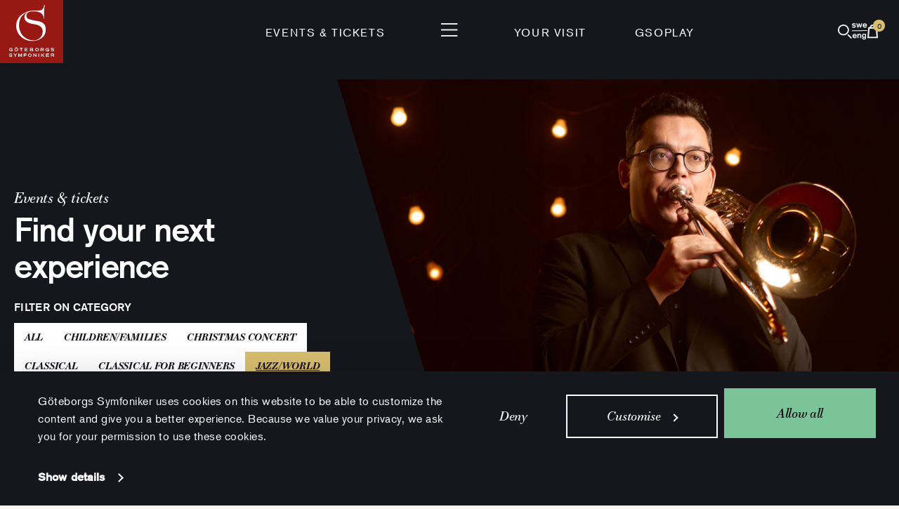

--- FILE ---
content_type: text/html; charset=UTF-8
request_url: https://www.gso.se/en/programme/concerts-2/?concert_genre%5B0%5D=281&concert_genre%5B1%5D=play-live&concert_genre%5B2%5D=20&concert_genre%5B3%5D=33
body_size: 15128
content:
<!doctype html>
<html lang="en-US" class="">
	<head>
		<meta charset="utf-8" />

		<meta name="viewport" content="width=device-width, initial-scale=1.0" />

		<link rel="apple-touch-icon-precomposed" sizes="57x57" href="https://www.gso.se/wp-content/themes/gso-v2/assets/images/icons/apple-touch-icon-57x57.png" />
		<link rel="apple-touch-icon-precomposed" sizes="114x114" href="https://www.gso.se/wp-content/themes/gso-v2/assets/images/icons/apple-touch-icon-114x114.png" />
		<link rel="apple-touch-icon-precomposed" sizes="72x72" href="https://www.gso.se/wp-content/themes/gso-v2/assets/images/icons/apple-touch-icon-72x72.png" />
		<link rel="apple-touch-icon-precomposed" sizes="144x144" href="https://www.gso.se/wp-content/themes/gso-v2/assets/images/icons/apple-touch-icon-144x144.png" />
		<link rel="apple-touch-icon-precomposed" sizes="60x60" href="https://www.gso.se/wp-content/themes/gso-v2/assets/images/icons/apple-touch-icon-60x60.png" />
		<link rel="apple-touch-icon-precomposed" sizes="120x120" href="https://www.gso.se/wp-content/themes/gso-v2/assets/images/icons/apple-touch-icon-120x120.png" />
		<link rel="apple-touch-icon-precomposed" sizes="76x76" href="https://www.gso.se/wp-content/themes/gso-v2/assets/images/icons/apple-touch-icon-76x76.png" />
		<link rel="apple-touch-icon-precomposed" sizes="152x152" href="https://www.gso.se/wp-content/themes/gso-v2/assets/images/icons/apple-touch-icon-152x152.png" />
		<link rel="icon" type="image/png" href="https://www.gso.se/wp-content/themes/gso-v2/assets/images/icons/favicon-196x196.png" sizes="196x196" />
		<link rel="icon" type="image/png" href="https://www.gso.se/wp-content/themes/gso-v2/assets/images/icons/favicon-96x96.png" sizes="96x96" />
		<link rel="icon" type="image/png" href="https://www.gso.se/wp-content/themes/gso-v2/assets/images/icons/favicon-32x32.png" sizes="32x32" />
		<link rel="icon" type="image/png" href="https://www.gso.se/wp-content/themes/gso-v2/assets/images/icons/favicon-16x16.png" sizes="16x16" />
		<link rel="icon" type="image/png" href="https://www.gso.se/wp-content/themes/gso-v2/assets/images/icons/favicon-128.png" sizes="128x128" />
		<meta name="msapplication-TileImage" content="https://www.gso.se/wp-content/themes/gso-v2/assets/images/icons/mstile-144x144.png" />
		<meta name="apple-mobile-web-app-title" content="GSO">
		<meta name="msapplication-square70x70logo" content="https://www.gso.se/wp-content/themes/gso-v2/assets/images/icons/mstile-70x70.png" />
		<meta name="msapplication-square150x150logo" content="https://www.gso.se/wp-content/themes/gso-v2/assets/images/icons/mstile-150x150.png" />
		<meta name="msapplication-wide310x150logo" content="https://www.gso.se/wp-content/themes/gso-v2/assets/images/icons/mstile-310x150.png" />
		<meta name="msapplication-square310x310logo" content="https://www.gso.se/wp-content/themes/gso-v2/assets/images/icons/mstile-310x310.png" />
		<script>
			var ajaxurl = 'https://www.gso.se/wp-admin/admin-ajax.php?lang=en';
			window.siteLanguage= 'en';
			window.languageStrings = {
				emailAddress: 'Email address'
			};
		</script>
		<meta name='robots' content='max-image-preview:large' />
	<style>img:is([sizes="auto" i], [sizes^="auto," i]) { contain-intrinsic-size: 3000px 1500px }</style>
	<link rel="alternate" hreflang="sv-se" href="https://www.gso.se/program/konserter/" />
<link rel="alternate" hreflang="en-us" href="https://www.gso.se/en/programme/concerts-2/" />
<link rel="alternate" hreflang="x-default" href="https://www.gso.se/program/konserter/" />
<link rel='stylesheet' id='wp-block-library-css' href='https://www.gso.se/wp-includes/css/dist/block-library/style.min.css?ver=6.8.3' type='text/css' media='all' />
<style id='classic-theme-styles-inline-css' type='text/css'>
/*! This file is auto-generated */
.wp-block-button__link{color:#fff;background-color:#32373c;border-radius:9999px;box-shadow:none;text-decoration:none;padding:calc(.667em + 2px) calc(1.333em + 2px);font-size:1.125em}.wp-block-file__button{background:#32373c;color:#fff;text-decoration:none}
</style>
<style id='global-styles-inline-css' type='text/css'>
:root{--wp--preset--aspect-ratio--square: 1;--wp--preset--aspect-ratio--4-3: 4/3;--wp--preset--aspect-ratio--3-4: 3/4;--wp--preset--aspect-ratio--3-2: 3/2;--wp--preset--aspect-ratio--2-3: 2/3;--wp--preset--aspect-ratio--16-9: 16/9;--wp--preset--aspect-ratio--9-16: 9/16;--wp--preset--color--black: #000000;--wp--preset--color--cyan-bluish-gray: #abb8c3;--wp--preset--color--white: #ffffff;--wp--preset--color--pale-pink: #f78da7;--wp--preset--color--vivid-red: #cf2e2e;--wp--preset--color--luminous-vivid-orange: #ff6900;--wp--preset--color--luminous-vivid-amber: #fcb900;--wp--preset--color--light-green-cyan: #7bdcb5;--wp--preset--color--vivid-green-cyan: #00d084;--wp--preset--color--pale-cyan-blue: #8ed1fc;--wp--preset--color--vivid-cyan-blue: #0693e3;--wp--preset--color--vivid-purple: #9b51e0;--wp--preset--gradient--vivid-cyan-blue-to-vivid-purple: linear-gradient(135deg,rgba(6,147,227,1) 0%,rgb(155,81,224) 100%);--wp--preset--gradient--light-green-cyan-to-vivid-green-cyan: linear-gradient(135deg,rgb(122,220,180) 0%,rgb(0,208,130) 100%);--wp--preset--gradient--luminous-vivid-amber-to-luminous-vivid-orange: linear-gradient(135deg,rgba(252,185,0,1) 0%,rgba(255,105,0,1) 100%);--wp--preset--gradient--luminous-vivid-orange-to-vivid-red: linear-gradient(135deg,rgba(255,105,0,1) 0%,rgb(207,46,46) 100%);--wp--preset--gradient--very-light-gray-to-cyan-bluish-gray: linear-gradient(135deg,rgb(238,238,238) 0%,rgb(169,184,195) 100%);--wp--preset--gradient--cool-to-warm-spectrum: linear-gradient(135deg,rgb(74,234,220) 0%,rgb(151,120,209) 20%,rgb(207,42,186) 40%,rgb(238,44,130) 60%,rgb(251,105,98) 80%,rgb(254,248,76) 100%);--wp--preset--gradient--blush-light-purple: linear-gradient(135deg,rgb(255,206,236) 0%,rgb(152,150,240) 100%);--wp--preset--gradient--blush-bordeaux: linear-gradient(135deg,rgb(254,205,165) 0%,rgb(254,45,45) 50%,rgb(107,0,62) 100%);--wp--preset--gradient--luminous-dusk: linear-gradient(135deg,rgb(255,203,112) 0%,rgb(199,81,192) 50%,rgb(65,88,208) 100%);--wp--preset--gradient--pale-ocean: linear-gradient(135deg,rgb(255,245,203) 0%,rgb(182,227,212) 50%,rgb(51,167,181) 100%);--wp--preset--gradient--electric-grass: linear-gradient(135deg,rgb(202,248,128) 0%,rgb(113,206,126) 100%);--wp--preset--gradient--midnight: linear-gradient(135deg,rgb(2,3,129) 0%,rgb(40,116,252) 100%);--wp--preset--font-size--small: 13px;--wp--preset--font-size--medium: 20px;--wp--preset--font-size--large: 36px;--wp--preset--font-size--x-large: 42px;--wp--preset--spacing--20: 0.44rem;--wp--preset--spacing--30: 0.67rem;--wp--preset--spacing--40: 1rem;--wp--preset--spacing--50: 1.5rem;--wp--preset--spacing--60: 2.25rem;--wp--preset--spacing--70: 3.38rem;--wp--preset--spacing--80: 5.06rem;--wp--preset--shadow--natural: 6px 6px 9px rgba(0, 0, 0, 0.2);--wp--preset--shadow--deep: 12px 12px 50px rgba(0, 0, 0, 0.4);--wp--preset--shadow--sharp: 6px 6px 0px rgba(0, 0, 0, 0.2);--wp--preset--shadow--outlined: 6px 6px 0px -3px rgba(255, 255, 255, 1), 6px 6px rgba(0, 0, 0, 1);--wp--preset--shadow--crisp: 6px 6px 0px rgba(0, 0, 0, 1);}:where(.is-layout-flex){gap: 0.5em;}:where(.is-layout-grid){gap: 0.5em;}body .is-layout-flex{display: flex;}.is-layout-flex{flex-wrap: wrap;align-items: center;}.is-layout-flex > :is(*, div){margin: 0;}body .is-layout-grid{display: grid;}.is-layout-grid > :is(*, div){margin: 0;}:where(.wp-block-columns.is-layout-flex){gap: 2em;}:where(.wp-block-columns.is-layout-grid){gap: 2em;}:where(.wp-block-post-template.is-layout-flex){gap: 1.25em;}:where(.wp-block-post-template.is-layout-grid){gap: 1.25em;}.has-black-color{color: var(--wp--preset--color--black) !important;}.has-cyan-bluish-gray-color{color: var(--wp--preset--color--cyan-bluish-gray) !important;}.has-white-color{color: var(--wp--preset--color--white) !important;}.has-pale-pink-color{color: var(--wp--preset--color--pale-pink) !important;}.has-vivid-red-color{color: var(--wp--preset--color--vivid-red) !important;}.has-luminous-vivid-orange-color{color: var(--wp--preset--color--luminous-vivid-orange) !important;}.has-luminous-vivid-amber-color{color: var(--wp--preset--color--luminous-vivid-amber) !important;}.has-light-green-cyan-color{color: var(--wp--preset--color--light-green-cyan) !important;}.has-vivid-green-cyan-color{color: var(--wp--preset--color--vivid-green-cyan) !important;}.has-pale-cyan-blue-color{color: var(--wp--preset--color--pale-cyan-blue) !important;}.has-vivid-cyan-blue-color{color: var(--wp--preset--color--vivid-cyan-blue) !important;}.has-vivid-purple-color{color: var(--wp--preset--color--vivid-purple) !important;}.has-black-background-color{background-color: var(--wp--preset--color--black) !important;}.has-cyan-bluish-gray-background-color{background-color: var(--wp--preset--color--cyan-bluish-gray) !important;}.has-white-background-color{background-color: var(--wp--preset--color--white) !important;}.has-pale-pink-background-color{background-color: var(--wp--preset--color--pale-pink) !important;}.has-vivid-red-background-color{background-color: var(--wp--preset--color--vivid-red) !important;}.has-luminous-vivid-orange-background-color{background-color: var(--wp--preset--color--luminous-vivid-orange) !important;}.has-luminous-vivid-amber-background-color{background-color: var(--wp--preset--color--luminous-vivid-amber) !important;}.has-light-green-cyan-background-color{background-color: var(--wp--preset--color--light-green-cyan) !important;}.has-vivid-green-cyan-background-color{background-color: var(--wp--preset--color--vivid-green-cyan) !important;}.has-pale-cyan-blue-background-color{background-color: var(--wp--preset--color--pale-cyan-blue) !important;}.has-vivid-cyan-blue-background-color{background-color: var(--wp--preset--color--vivid-cyan-blue) !important;}.has-vivid-purple-background-color{background-color: var(--wp--preset--color--vivid-purple) !important;}.has-black-border-color{border-color: var(--wp--preset--color--black) !important;}.has-cyan-bluish-gray-border-color{border-color: var(--wp--preset--color--cyan-bluish-gray) !important;}.has-white-border-color{border-color: var(--wp--preset--color--white) !important;}.has-pale-pink-border-color{border-color: var(--wp--preset--color--pale-pink) !important;}.has-vivid-red-border-color{border-color: var(--wp--preset--color--vivid-red) !important;}.has-luminous-vivid-orange-border-color{border-color: var(--wp--preset--color--luminous-vivid-orange) !important;}.has-luminous-vivid-amber-border-color{border-color: var(--wp--preset--color--luminous-vivid-amber) !important;}.has-light-green-cyan-border-color{border-color: var(--wp--preset--color--light-green-cyan) !important;}.has-vivid-green-cyan-border-color{border-color: var(--wp--preset--color--vivid-green-cyan) !important;}.has-pale-cyan-blue-border-color{border-color: var(--wp--preset--color--pale-cyan-blue) !important;}.has-vivid-cyan-blue-border-color{border-color: var(--wp--preset--color--vivid-cyan-blue) !important;}.has-vivid-purple-border-color{border-color: var(--wp--preset--color--vivid-purple) !important;}.has-vivid-cyan-blue-to-vivid-purple-gradient-background{background: var(--wp--preset--gradient--vivid-cyan-blue-to-vivid-purple) !important;}.has-light-green-cyan-to-vivid-green-cyan-gradient-background{background: var(--wp--preset--gradient--light-green-cyan-to-vivid-green-cyan) !important;}.has-luminous-vivid-amber-to-luminous-vivid-orange-gradient-background{background: var(--wp--preset--gradient--luminous-vivid-amber-to-luminous-vivid-orange) !important;}.has-luminous-vivid-orange-to-vivid-red-gradient-background{background: var(--wp--preset--gradient--luminous-vivid-orange-to-vivid-red) !important;}.has-very-light-gray-to-cyan-bluish-gray-gradient-background{background: var(--wp--preset--gradient--very-light-gray-to-cyan-bluish-gray) !important;}.has-cool-to-warm-spectrum-gradient-background{background: var(--wp--preset--gradient--cool-to-warm-spectrum) !important;}.has-blush-light-purple-gradient-background{background: var(--wp--preset--gradient--blush-light-purple) !important;}.has-blush-bordeaux-gradient-background{background: var(--wp--preset--gradient--blush-bordeaux) !important;}.has-luminous-dusk-gradient-background{background: var(--wp--preset--gradient--luminous-dusk) !important;}.has-pale-ocean-gradient-background{background: var(--wp--preset--gradient--pale-ocean) !important;}.has-electric-grass-gradient-background{background: var(--wp--preset--gradient--electric-grass) !important;}.has-midnight-gradient-background{background: var(--wp--preset--gradient--midnight) !important;}.has-small-font-size{font-size: var(--wp--preset--font-size--small) !important;}.has-medium-font-size{font-size: var(--wp--preset--font-size--medium) !important;}.has-large-font-size{font-size: var(--wp--preset--font-size--large) !important;}.has-x-large-font-size{font-size: var(--wp--preset--font-size--x-large) !important;}
:where(.wp-block-post-template.is-layout-flex){gap: 1.25em;}:where(.wp-block-post-template.is-layout-grid){gap: 1.25em;}
:where(.wp-block-columns.is-layout-flex){gap: 2em;}:where(.wp-block-columns.is-layout-grid){gap: 2em;}
:root :where(.wp-block-pullquote){font-size: 1.5em;line-height: 1.6;}
</style>
<link rel='stylesheet' id='contact-form-7-css' href='https://www.gso.se/wp-content/plugins/contact-form-7/includes/css/styles.css?ver=6.0.6' type='text/css' media='all' />
<link rel='stylesheet' id='main-stylesheet-css' href='https://www.gso.se/wp-content/themes/gso-v2/assets/styles/app.css?id=e641d629f8efd3a2441f&#038;ver=6.8.3' type='text/css' media='all' />
<script type="text/javascript" id="main-script-js-extra">
/* <![CDATA[ */
var tpl_url = {"template_url":"https:\/\/www.gso.se\/wp-content\/themes\/gso-v2"};
/* ]]> */
</script>
<script type="text/javascript" src="https://www.gso.se/wp-content/themes/gso-v2/assets/scripts/app.js?id=1b7c58d6480908e4a62a&amp;ver=6.8.3" id="main-script-js"></script>
<link rel="https://api.w.org/" href="https://www.gso.se/en/wp-json/" /><link rel="alternate" title="JSON" type="application/json" href="https://www.gso.se/en/wp-json/wp/v2/pages/5338" /><link rel="alternate" title="oEmbed (JSON)" type="application/json+oembed" href="https://www.gso.se/en/wp-json/oembed/1.0/embed?url=https%3A%2F%2Fwww.gso.se%2Fen%2Fprogramme%2Fconcerts-2%2F" />
<link rel="alternate" title="oEmbed (XML)" type="text/xml+oembed" href="https://www.gso.se/en/wp-json/oembed/1.0/embed?url=https%3A%2F%2Fwww.gso.se%2Fen%2Fprogramme%2Fconcerts-2%2F&#038;format=xml" />
<meta name="generator" content="WPML ver:4.7.6 stt:1,52;" />
<meta name="description" content="Concerts in Gothenburg - find your next experience at the Gothenburg Concert Hall! Classical music, jazz, stand-up comedy, pop, world music, podcasters, and much more.">    <meta property="og:title" content="Find concerts" />
    <meta property="og:type" content="article" />
    <meta property="og:image" content="https://www.gso.se/wp-content/uploads/2026/01/gso-2526-arno03391-2-1920x1254-foto-nadim-elazzeh_750x750_acf_cropped-4.jpg" />
    <meta property="og:image:width" content="750" />
    <meta property="og:image:height" content="750" />
    <meta property="og:description" content="Concerts in Gothenburg - find your next experience at the Gothenburg Concert Hall! Classical music, jazz, stand-up comedy, pop, world music, podcasters, and much more." />
    <meta property="og:site_name" content="Göteborgs Symfoniker" />
  <link rel="canonical" href="https://www.gso.se/en/programme/concerts-2/" />

		<title>Find concerts | Gothenburg Concert Hall</title>

	</head>
    <body class="wp-singular page-template page-template-templates page-template-concert-filter page-template-templatesconcert-filter-php page page-id-5338 page-child parent-pageid-4948 wp-theme-gso-v2">

		<!-- Google Tag Manager -->
		<noscript><iframe src="//www.googletagmanager.com/ns.html?id=GTM-TFZHGW"
		height="0" width="0" style="display:none;visibility:hidden"></iframe></noscript>
		<script>(function(w,d,s,l,i){w[l]=w[l]||[];w[l].push({'gtm.start':
		new Date().getTime(),event:'gtm.js'});var f=d.getElementsByTagName(s)[0],
		j=d.createElement(s),dl=l!='dataLayer'?'&l='+l:'';j.async=true;j.src=
		'//www.googletagmanager.com/gtm.js?id='+i+dl;f.parentNode.insertBefore(j,f);
		})(window,document,'script','dataLayer','GTM-TFZHGW');</script>
		<!-- End Google Tag Manager -->
		<header id="page-header">
			<nav id="top-bar" aria-label="Top navigation">
				<a class="top-bar-logo" href="https://www.gso.se/en/" rel="home">
					<img alt="Göteborgs Symfoniker" src="https://www.gso.se/wp-content/themes/gso-v2/assets/images/gso-top-logo.svg?id=c74af9de2077fc8b18cd" />
				</a>

				<div class="top-bar-menu">
					<div class="top-bar-menu-left">
																						<a
		href="/en/programme/concerts/"
		class=""
					>Events &amp; tickets</a>
																												</div>
								<div class="top-bar-menu-center">
								<button aria-controls="site-navigation" aria-expanded="false">
									<img
										src="https://www.gso.se/wp-content/themes/gso-v2/assets/images/menu-open.svg?id=96ccccc55b87a5ea71c5"
										alt="Open menu"
									>
								</button>
								</div>
								<div class="top-bar-menu-right">
																													<a
		href="/en/your-visit/"
		class=""
					>Your visit</a>
																													<a
		href="https://www.gso.se/en/gsoplay/"
		class=""
					>GSOplay</a>
																		</div>
				</div>

				<div class="top-bar-icons">
					<button class="last-seen hidden" aria-controls="header-last-seen" aria-expanded="false">
						<img src="https://www.gso.se/wp-content/themes/gso-v2/assets/images/gso-icons/eye.svg" alt="Last seen">
					</button>
					<button class="search mobile:order-first" aria-controls="site-search" aria-expanded="false">
						<img src="https://www.gso.se/wp-content/themes/gso-v2/assets/images/gso-icons/search.svg" alt="Search">
					</button>
					<a class="language mobile:hidden" href="https://www.gso.se/program/konserter/">
						<img
							src="https://www.gso.se/wp-content/themes/gso-v2/assets/images/gso-icons/lang.svg"
							alt="swe/eng - Switch language to Swedish"
						>
					</a>
					<button class="cart" aria-controls="header-cart" aria-expanded="false">
						<img src="https://www.gso.se/wp-content/themes/gso-v2/assets/images/gso-icons/cart.svg" alt="Cart">
						<span class="badge cart-count hidden">0</span>
					</button>
				</div>
			</nav>

			
			<div id="header-cart">
			    <div class="popover-indicator"></div>
			    <button class="button-close" aria-controls="header-cart" aria-expanded="false">
				<img
				    src="https://www.gso.se/wp-content/themes/gso-v2/assets/images/menu-close.svg?id=33453ec979232c71b75c"
				    alt="Close cart"
				>
			    </button>
					<div class="content" data-currency="SEK" data-iframe-url="https://tickets.gso.se/en/itix" data-locale="en">
					<h6 class="header">Cart</h6>
					<p class="body">Your cart is empty</p>
					<div class="has-items hidden">
						<div class="gso-box-list compact-rows"></div>
						<a
								class="to-cart-checkout"
								href="https://tickets.gso.se/sv/buyingflow/purchase/"
								>Pay</a>
					</div>

				</div>
			</div>

			<div id="header-last-seen">
			    <div class="popover-indicator"></div>
			    <button class="button-close" aria-controls="header-last-seen" aria-expanded="false">
				<img
				    src="https://www.gso.se/wp-content/themes/gso-v2/assets/images/menu-close.svg?id=33453ec979232c71b75c"
				    alt="Close last seen"
				>
			    </button>
			    <div class="content">
					<h6 class="header">Last seen</h6>
					<p class="body">List is empty</p>
					<div class="gso-box-list compact-rows hidden"></div>
			    </div>
			</div>
		</header>

		<nav id="site-navigation" aria-label="Main navigation">
			<div class="site-navigation-bar">
				<div class="site-navigation-bar-icons-left">
					<a class="my-pages"
					   data-subscriber-url="https://www.gso.se/en/web-profile-subscriber/"
					   data-regular-url="https://www.gso.se/en/web-profile/"
					   data-create-profile-url="https://www.gso.se/en/create-webprofile/"
					   href="https://www.gso.se/en/create-webprofile/">
						<img src="https://www.gso.se/wp-content/themes/gso-v2/assets/images/gso-icons/person.svg" alt="My web profile">
						<span>My web profile</span>
					</a>

					<a class="language-small desktop:hidden" href="https://www.gso.se/program/konserter/">
						<img
							src="https://www.gso.se/wp-content/themes/gso-v2/assets/images/gso-icons/lang.svg"
							alt="swe/eng - Switch language to Swedish"
						>
					</a>
				</div>
				<button class="site-navigation-close" aria-controls="site-navigation" aria-expanded="false" aria-label="Close site navigation">
					<img
						src="https://www.gso.se/wp-content/themes/gso-v2/assets/images/menu-close.svg?id=33453ec979232c71b75c"
						alt=""
					>
				</button>
				<div class="site-navigation-bar-icons-right">
					<button class="search" aria-controls="site-search" aria-expanded="false">
						<img src="https://www.gso.se/wp-content/themes/gso-v2/assets/images/gso-icons/search.svg" alt="Search">
					</button>
					<button class="last-seen hidden desktop:hidden" aria-controls="header-last-seen" aria-expanded="false">
						<img src="https://www.gso.se/wp-content/themes/gso-v2/assets/images/gso-icons/eye.svg" alt="Last seen">
					</button>
					<a class="language mobile:hidden" href="https://www.gso.se/program/konserter/">
						<img
							src="https://www.gso.se/wp-content/themes/gso-v2/assets/images/gso-icons/lang.svg"
							alt="swe/eng - Switch language to Swedish"
						>
					</a>
					<button class="cart" aria-controls="header-cart" aria-expanded="false">
						<img src="https://www.gso.se/wp-content/themes/gso-v2/assets/images/gso-icons/cart.svg" alt="Cart">
						<span class="badge cart-count hidden">0</span>
					</button>
				</div>
			</div>
							<ul class="menu site-navigation-content site-navigation-content-desktop">
														
								<li class="site-navigation-content-item ">							<a
		href="https://www.gso.se/en/programme/concerts-2/"
		class=""
					>Events &amp; tickets</a>

													<ul class="menu" >
																																			<li>
											<a
		href="https://www.gso.se/en/programme/gift-card/"
		class=""
					>Gift cards</a>
									</li>
																										<li>
											<a
		href="https://www.gso.se/en/programme/get-a-subscription/"
		class=""
					>Subscriptions</a>
									</li>
																										<li>
											<a
		href="https://www.gso.se/en/programme/ticket-information/"
		class=""
					>Ticket information</a>
									</li>
															</ul>
																						
				</li>				<li class="site-navigation-content-item ">							<a
		href="https://www.gso.se/en/your-visit/"
		class=""
					>Your visit</a>

													<ul class="menu" >
																																			<li>
											<a
		href="https://www.gso.se/en/your-visit/the-experience/"
		class=""
					>The experience</a>
									</li>
																										<li>
											<a
		href="https://www.gso.se/en/your-visit/food-drinks/"
		class=""
					>Food &amp; drink</a>
									</li>
																										<li>
											<a
		href="https://www.gso.se/en/your-visit/accessibility/"
		class=""
					>Accessibility</a>
									</li>
																										<li>
											<a
		href="https://www.gso.se/en/your-visit/a-safe-and-secure-visit/"
		class=""
					>Health &amp; safety</a>
									</li>
															</ul>
																						
				</li>				<li class="site-navigation-content-item gsoplay">							<a
		href="https://www.gso.se/en/gsoplay/"
		class="gsoplay"
					><i class="gso-icon-gsoplay"></i>GSOplay</a>

																						
				</li>				<li class="site-navigation-content-item ">							<a
		href="https://www.gso.se/en/gothenburg-symphony-orchestra/"
		class=""
					>Gothenburg Symphony Orchestra</a>

													<ul class="menu" >
																																			<li>
											<a
		href="https://www.gso.se/en/gothenburg-symphony-orchestra/the-orchestra/"
		class=""
					>The Orchestra</a>
									</li>
																										<li>
											<a
		href="https://www.gso.se/en/gothenburg-symphony-orchestra/conductors/"
		class=""
					>Conductors</a>
									</li>
																										<li>
											<a
		href="https://www.gso.se/en/gothenburg-symphony-orchestra/choirs-ensembles/"
		class=""
					>Choirs &amp; ensembles</a>
									</li>
																										<li>
											<a
		href="https://www.gso.se/en/gothenburg-symphony-orchestra/partners-cooperations/"
		class=""
					>Partners &amp; Cooperations</a>
									</li>
															</ul>
																						
				</li>				<li class="site-navigation-content-item ">							<a
		href="https://www.gso.se/en/gothenburg-concert-hall/"
		class=""
					>The Concert Hall</a>

													<ul class="menu" >
																																			<li>
											<a
		href="https://www.gso.se/en/gothenburg-concert-hall/concert-hall-venues/"
		class=""
					>The Concert Hall venues</a>
									</li>
																										<li>
											<a
		href="https://www.gso.se/en/gothenburg-concert-hall/venue-rentals/"
		class=""
					>Venue rentals</a>
									</li>
																										<li>
											<a
		href="https://www.gso.se/en/gothenburg-concert-hall/art-in-the-concerthall/"
		class=""
					>Art in the Concert Hall</a>
									</li>
																										<li>
											<a
		href="https://www.gso.se/en/gothenburg-concert-hall/organ-in-gothenburg-concert-hall/"
		class=""
					>The Concert Hall Organ</a>
									</li>
															</ul>
																						
				</li>				<li class="site-navigation-content-item ">							<a
		href="https://www.gso.se/en/discover/"
		class=""
					>Discover</a>

													<ul class="menu" >
																																			<li>
											<a
		href="https://www.gso.se/en/discover/composers/"
		class=""
					>Get to know the composers</a>
									</li>
																										<li>
											<a
		href="https://www.gso.se/en/discover/press/"
		class=""
					>Press</a>
									</li>
															</ul>
																						
				</li>				<li class="site-navigation-content-item ">							<a
		href="https://www.gso.se/en/children-youth/"
		class=""
					>Children &amp; Youth</a>

													<ul class="menu" >
																																			<li>
											<a
		href="https://www.gso.se/en/children-youth/school-concerts/"
		class=""
					>School Concerts</a>
									</li>
																										<li>
											<a
		href="https://www.gso.se/en/children-youth/play-and-sing-with-us/"
		class=""
					>Play &amp; sing with us</a>
									</li>
																										<li>
											<a
		href="https://www.gso.se/en/children-youth/play-and-sing-with-us/side-by-side/"
		class=""
					>Side by Side music camp</a>
									</li>
																										<li>
											<a
		href="https://www.gso.se/en/children-youth/for-larare/"
		class=""
					>For Educators</a>
									</li>
																										<li>
											<a
		href="https://www.gso.se/en/children-youth/octomonk/"
		class=""
					>Study with Octomonk</a>
									</li>
																										<li>
											<a
		href="https://www.gso.se/en/children-youth/study-visits/"
		class=""
					>Study Visits</a>
									</li>
															</ul>
																						
				</li>				<li class="site-navigation-content-item ">							<a
		href="https://www.gso.se/en/the-organisation/"
		class=""
					>The Organisation</a>

																						
															<a
		href="https://www.gso.se/en/the-organisation/sustainability/"
		class=""
					>Sustainability</a>

																						
															<a
		href="https://www.gso.se/en/contact-opening-hours/"
		class=""
					>Contact &amp; Opening hours</a>

																						
															<a
		href="https://www.gso.se/en/for-companies/"
		class=""
					>For Corporations</a>

																													</li>
								</ul>
							<ul class="menu site-navigation-content site-navigation-content-mobile">
														
								<li class="site-navigation-content-item ">							<a
		href="https://www.gso.se/en/programme/concerts-2/"
		class=""
				data-submenu-id="site-navigation-submenu-75242" aria-controls="site-navigation-submenu-75242" aria-expanded="false"	>Events &amp; tickets</a>

													<ul class="menu"  id="site-navigation-submenu-75242">
																										<li>
											<a
		href="https://www.gso.se/en/programme/concerts-2/"
		class="mobile-only"
					>Events &amp; tickets</a>
									</li>
																										<li>
											<a
		href="https://www.gso.se/en/programme/gift-card/"
		class=""
					>Gift cards</a>
									</li>
																										<li>
											<a
		href="https://www.gso.se/en/programme/get-a-subscription/"
		class=""
					>Subscriptions</a>
									</li>
																										<li>
											<a
		href="https://www.gso.se/en/programme/ticket-information/"
		class=""
					>Ticket information</a>
									</li>
															</ul>
																						
				</li>				<li class="site-navigation-content-item ">							<a
		href="https://www.gso.se/en/your-visit/"
		class=""
				data-submenu-id="site-navigation-submenu-75257" aria-controls="site-navigation-submenu-75257" aria-expanded="false"	>Your visit</a>

													<ul class="menu"  id="site-navigation-submenu-75257">
																										<li>
											<a
		href="https://www.gso.se/en/your-visit/"
		class="mobile-only"
					>Your visit</a>
									</li>
																										<li>
											<a
		href="https://www.gso.se/en/your-visit/the-experience/"
		class=""
					>The experience</a>
									</li>
																										<li>
											<a
		href="https://www.gso.se/en/your-visit/food-drinks/"
		class=""
					>Food &amp; drink</a>
									</li>
																										<li>
											<a
		href="https://www.gso.se/en/your-visit/accessibility/"
		class=""
					>Accessibility</a>
									</li>
																										<li>
											<a
		href="https://www.gso.se/en/your-visit/a-safe-and-secure-visit/"
		class=""
					>Health &amp; safety</a>
									</li>
															</ul>
																						
				</li>				<li class="site-navigation-content-item gsoplay">							<a
		href="https://www.gso.se/en/gsoplay/"
		class="gsoplay"
					><i class="gso-icon-gsoplay"></i>GSOplay</a>

																						
				</li>				<li class="site-navigation-content-item ">							<a
		href="https://www.gso.se/en/gothenburg-symphony-orchestra/"
		class=""
				data-submenu-id="site-navigation-submenu-75266" aria-controls="site-navigation-submenu-75266" aria-expanded="false"	>Gothenburg Symphony Orchestra</a>

													<ul class="menu"  id="site-navigation-submenu-75266">
																										<li>
											<a
		href="https://www.gso.se/en/gothenburg-symphony-orchestra/"
		class="mobile-only"
					>Gothenburg Symphony Orchestra</a>
									</li>
																										<li>
											<a
		href="https://www.gso.se/en/gothenburg-symphony-orchestra/the-orchestra/"
		class=""
					>The Orchestra</a>
									</li>
																										<li>
											<a
		href="https://www.gso.se/en/gothenburg-symphony-orchestra/conductors/"
		class=""
					>Conductors</a>
									</li>
																										<li>
											<a
		href="https://www.gso.se/en/gothenburg-symphony-orchestra/choirs-ensembles/"
		class=""
					>Choirs &amp; ensembles</a>
									</li>
																										<li>
											<a
		href="https://www.gso.se/en/gothenburg-symphony-orchestra/partners-cooperations/"
		class=""
					>Partners &amp; Cooperations</a>
									</li>
															</ul>
																						
				</li>				<li class="site-navigation-content-item ">							<a
		href="https://www.gso.se/en/gothenburg-concert-hall/"
		class=""
				data-submenu-id="site-navigation-submenu-75297" aria-controls="site-navigation-submenu-75297" aria-expanded="false"	>The Concert Hall</a>

													<ul class="menu"  id="site-navigation-submenu-75297">
																										<li>
											<a
		href="https://www.gso.se/en/gothenburg-concert-hall/"
		class="mobile-only"
					>The Concert Hall</a>
									</li>
																										<li>
											<a
		href="https://www.gso.se/en/gothenburg-concert-hall/concert-hall-venues/"
		class=""
					>The Concert Hall venues</a>
									</li>
																										<li>
											<a
		href="https://www.gso.se/en/gothenburg-concert-hall/venue-rentals/"
		class=""
					>Venue rentals</a>
									</li>
																										<li>
											<a
		href="https://www.gso.se/en/gothenburg-concert-hall/art-in-the-concerthall/"
		class=""
					>Art in the Concert Hall</a>
									</li>
																										<li>
											<a
		href="https://www.gso.se/en/gothenburg-concert-hall/organ-in-gothenburg-concert-hall/"
		class=""
					>The Concert Hall Organ</a>
									</li>
															</ul>
																						
				</li>				<li class="site-navigation-content-item ">							<a
		href="https://www.gso.se/en/discover/"
		class=""
				data-submenu-id="site-navigation-submenu-75328" aria-controls="site-navigation-submenu-75328" aria-expanded="false"	>Discover</a>

													<ul class="menu"  id="site-navigation-submenu-75328">
																										<li>
											<a
		href="https://www.gso.se/en/discover/"
		class="mobile-only"
					>Discover</a>
									</li>
																										<li>
											<a
		href="https://www.gso.se/en/discover/composers/"
		class=""
					>Get to know the composers</a>
									</li>
																										<li>
											<a
		href="https://www.gso.se/en/discover/press/"
		class=""
					>Press</a>
									</li>
															</ul>
																						
				</li>				<li class="site-navigation-content-item ">							<a
		href="https://www.gso.se/en/children-youth/"
		class=""
				data-submenu-id="site-navigation-submenu-75332" aria-controls="site-navigation-submenu-75332" aria-expanded="false"	>Children &amp; Youth</a>

													<ul class="menu"  id="site-navigation-submenu-75332">
																										<li>
											<a
		href="https://www.gso.se/en/children-youth/"
		class="mobile-only"
					>Children &amp; Youth</a>
									</li>
																										<li>
											<a
		href="https://www.gso.se/en/children-youth/school-concerts/"
		class=""
					>School Concerts</a>
									</li>
																										<li>
											<a
		href="https://www.gso.se/en/children-youth/play-and-sing-with-us/"
		class=""
					>Play &amp; sing with us</a>
									</li>
																										<li>
											<a
		href="https://www.gso.se/en/children-youth/play-and-sing-with-us/side-by-side/"
		class=""
					>Side by Side music camp</a>
									</li>
																										<li>
											<a
		href="https://www.gso.se/en/children-youth/for-larare/"
		class=""
					>For Educators</a>
									</li>
																										<li>
											<a
		href="https://www.gso.se/en/children-youth/octomonk/"
		class=""
					>Study with Octomonk</a>
									</li>
																										<li>
											<a
		href="https://www.gso.se/en/children-youth/study-visits/"
		class=""
					>Study Visits</a>
									</li>
															</ul>
																						
				</li>				<li class="site-navigation-content-item ">							<a
		href="https://www.gso.se/en/the-organisation/"
		class=""
					>The Organisation</a>

																						
															<a
		href="https://www.gso.se/en/the-organisation/sustainability/"
		class=""
					>Sustainability</a>

																						
															<a
		href="https://www.gso.se/en/contact-opening-hours/"
		class=""
					>Contact &amp; Opening hours</a>

																						
															<a
		href="https://www.gso.se/en/for-companies/"
		class=""
					>For Corporations</a>

																													</li>
								</ul>
					</nav>

		<div id="site-search">
			<div class="site-search-bar">
				<div class="site-search-bar-icons-left">
				</div>
				<button class="site-search-close" aria-controls="site-search" aria-expanded="false">
					<img
						src="https://www.gso.se/wp-content/themes/gso-v2/assets/images/menu-close.svg?id=33453ec979232c71b75c"
						alt="Close search"
					>
				</button>
				<div class="site-search-bar-icons-right">
				</div>
			</div>

			<div class="site-search-content">
				<div class="gso-block form-search-large">
	<form role="search" method="get" action="https://www.gso.se/en/">
	
	<div class="search-input">
		<label for="bf52d399-4c06-440a-97c1-ead16201ad57-search">
			<img src="https://www.gso.se/wp-content/themes/gso-v2/assets/images/gso-icons/search.svg" alt="Search for:">
		</label>
		<input
			id="bf52d399-4c06-440a-97c1-ead16201ad57-search"
			type="text"
			name="s"
			value=""
			placeholder="I'm looking for.."
			required
		>
	</div>

	<button type="submit">
		Search	</button>
</form>
</div>
				<p>Press ESC to close the search field</p>
			</div>
		</div>

		<header id="page-header-print">
			<img alt="Göteborgs Symfoniker" src="https://www.gso.se/wp-content/themes/gso-v2/assets/images/gso-print-logo.jpg?id=ace102e3cceadd8d9a3b">
		</header>

		<section id="page-container" role="main">

<section class="gso-block hero-medium">
	<div class="media-box">
		<img class="media mobile:hidden" src="https://www.gso.se/wp-content/uploads/2026/01/gso-2526-arno03391-2-1920x1254-foto-nadim-elazzeh_1920x860_acf_cropped.jpg" alt="">
		<img class="media desktop:hidden" src="https://www.gso.se/wp-content/uploads/2026/01/gso-2526-arno03391-2-1920x1254-foto-nadim-elazzeh_1920x860_acf_cropped.jpg" alt="">
	</div>

    <div class="top-shadow"></div>

    <div class="content-box">
		<div class="content">
			<h1 class="header">
				<span class="preheader">Events &amp; tickets</span>
				Find your next experience			</h1>

			<div class="gso-block section-category-filter-buttons">
			<h2 class="header">Filter on category</h2>
		<div class="buttons">
					<a
				href=""
				class=""
							>
				All 			</a>
					<a
				href="?concert_genre%5B0%5D=281&#038;concert_genre%5B1%5D=play-live&#038;concert_genre%5B2%5D=20&#038;concert_genre%5B3%5D=33&#038;concert_genre%5B4%5D=32"
				class=""
							>
				Children/Families 			</a>
					<a
				href="?concert_genre%5B0%5D=281&#038;concert_genre%5B1%5D=play-live&#038;concert_genre%5B2%5D=20&#038;concert_genre%5B3%5D=33&#038;concert_genre%5B4%5D=353"
				class=""
							>
				Christmas concert 			</a>
					<a
				href="?concert_genre%5B0%5D=281&#038;concert_genre%5B1%5D=play-live&#038;concert_genre%5B2%5D=20&#038;concert_genre%5B3%5D=33&#038;concert_genre%5B4%5D=29"
				class=""
							>
				Classical 			</a>
					<a
				href="?concert_genre%5B0%5D=281&#038;concert_genre%5B1%5D=play-live&#038;concert_genre%5B2%5D=20&#038;concert_genre%5B3%5D=33&#038;concert_genre%5B4%5D=317"
				class=""
							>
				Classical for beginners 			</a>
					<a
				href="?concert_genre%5B0%5D=281&#038;concert_genre%5B1%5D=play-live&#038;concert_genre%5B3%5D=33"
				class="active"
							>
				Jazz/World <span class="sr-only">(Active)</span>			</a>
					<a
				href="?concert_genre%5B0%5D=281&#038;concert_genre%5B1%5D=play-live&#038;concert_genre%5B2%5D=20"
				class="active"
							>
				Lecture <span class="sr-only">(Active)</span>			</a>
					<a
				href="?concert_genre%5B1%5D=play-live&#038;concert_genre%5B2%5D=20&#038;concert_genre%5B3%5D=33"
				class="active"
							>
				Organ <span class="sr-only">(Active)</span>			</a>
					<a
				href="?concert_genre%5B0%5D=281&#038;concert_genre%5B1%5D=play-live&#038;concert_genre%5B2%5D=20&#038;concert_genre%5B3%5D=33&#038;concert_genre%5B4%5D=21"
				class=""
							>
				Pop/Rock 			</a>
					<a
				href="?concert_genre%5B0%5D=281&#038;concert_genre%5B1%5D=play-live&#038;concert_genre%5B2%5D=20&#038;concert_genre%5B3%5D=33&#038;concert_genre%5B4%5D=30"
				class=""
							>
				School 			</a>
					<a
				href="?concert_genre%5B0%5D=281&#038;concert_genre%5B1%5D=play-live&#038;concert_genre%5B2%5D=20&#038;concert_genre%5B3%5D=33&#038;concert_genre%5B4%5D=35"
				class=""
							>
				Show/Stand up 			</a>
					<a
				href="?concert_genre%5B0%5D=281&#038;concert_genre%5B1%5D=play-live&#038;concert_genre%5B2%5D=20&#038;concert_genre%5B3%5D=33&#038;concert_genre%5B4%5D=337"
				class=""
							>
				Gothenburg Symphony 			</a>
			</div>
</div>
		</div>
    </div>
</section>



  <div class="gso-container-center-sm">
    <form method="GET" id="concert-filter-form" class="initially-hidden">
		<button type="button" aria-controls="concert-filter-form" aria-expanded="false">
		  <img src="https://www.gso.se/wp-content/themes/gso-v2/assets/images/arrows/light-up.svg" alt="">
		  Hide advanced search
      </button>

					<input type="hidden" name="concert_genre[]" value="281">
						<input type="hidden" name="concert_genre[]" value="play-live">
						<input type="hidden" name="concert_genre[]" value="20">
						<input type="hidden" name="concert_genre[]" value="33">
			
      <input type="hidden" name="show_dates" value="">

      <div class="fields">
		  <label>
		    From date			<div class="field">
			  <!--<i class="gso-icon-add-to-calendar"></i>-->

			  <input type="date" name="concert_start" autocomplete="off" value="" >

			</div>
		  </label>
		  <label>To date	<div class="field">
		<!--<i class="gso-icon-add-to-calendar"></i>-->
	  <input type="date" name="concert_end" autocomplete="off" value="" placeholder="">
	</div>
		  </label>
		  <label
			  >Search concert	<div class="field">
	  <i class="gso-icon-search"></i>
	  <input type="text" name="concert_name"  value="" placeholder="">
	</div>
		  </label>
	      </div>


      <div class="checkboxes-and-buttons">
	<label class="sold-out">
	  <input type="checkbox" name="hide_sold_out_concerts" >
	  <span>Hide sold out concerts</span>
	</label>
	<label class="only-gso">
	  <input type="checkbox" name="only_gso" >
	  <span>Only concerts with Gothenburg Symphony</span>
	</label>
	<label class="only-school">
	  <input type="checkbox" name="only_school" >
	  <span>Only school concerts</span>
	</label>

	
	<div class="buttons">
	  <a class="clear-filters" href="?">Clear all filters</a>
	  <button type="submit">Search</button>
	</div>
      </div>
    </form>
    <div class="flex flex-row justify-between items-center mb-[30px]">
      <button type="button" aria-controls="concert-filter-form" aria-expanded="false" class="expanded:hidden">
		  <img src="https://www.gso.se/wp-content/themes/gso-v2/assets/images/arrows/light-down.svg" alt="">
		  Advanced search      </button>
      <div class="show-options flex-grow flex justify-end">
	<a aria-label="Show events" href="?concert_genre%5B0%5D=281&concert_genre%5B1%5D=play-live&concert_genre%5B2%5D=20&concert_genre%5B3%5D=33" data-preserve-scroll-offset class="show-events active"><svg xmlns="http://www.w3.org/2000/svg" width="18.218" height="18.218"><g fill="none" stroke="#16161d" stroke-width="1.5"><path d="M10.41 0h7.808v7.808H10.41z" stroke="none"/><path d="M11.16.75h6.308v6.308H11.16z"/><path d="M0 0h7.808v7.808H0z" stroke="none"/><path d="M.75.75h6.308v6.308H.75z"/><g><path d="M0 10.41h7.808v7.808H0z" stroke="none"/><path d="M.75 11.16h6.308v6.308H.75z"/></g><g><path d="M10.41 10.41h7.808v7.808H10.41z" stroke="none"/><path d="M11.16 11.16h6.308v6.308H11.16z"/></g></g></svg><span>Show events</span></a>
	<a aria-label="Show dates" href="?show_dates=1&concert_genre%5B0%5D=281&concert_genre%5B1%5D=play-live&concert_genre%5B2%5D=20&concert_genre%5B3%5D=33" data-preserve-scroll-offset class="show-dates " ><svg xmlns="http://www.w3.org/2000/svg" width="21.422" height="15.422"><g fill="none" stroke="#16161d" stroke-width="2"><path d="M4.012 7.711h17.411M4.012 1h17.411M4.012 14.422h17.411"/><g><path d="M2.096 7.711H0M2.096 1H0M2.096 14.422H0"/></g></g></svg><span>Show dates</span></a>

      </div>
    </div>
  </div>


  <div class="gso-container-center-sm gso-box-list"><a
  class="gso-block box-subscription-small"
  href="https://www.gso.se/en/programme/concerts/jazz-from-darkness-to-light-benjamin-koppel/"  >

	<div class="media">
		<img src="https://www.gso.se/wp-content/uploads/2024/12/benjamin-koppel-robin-skjoldborg-0127-1920x1254-1-925x604.jpg" alt="">
			</div>

	<div class="content">
		<h5 class="header">Jazz from darkness to light: Benjamin Koppel</h5>
					<div class="gso-tag color-scheme-gold">2 Feb 19.00</div>
				<p class="body">Hear a supergroup present jazz sounds that inspire hope and reflection. Danish saxophone player Benjamin Koppel’s album Story of Mankind is an outcry at the state of the world and its injustices.</p>
			</div>

	
	<div class="cta-box">
		<span class="cta ">
			Purchase tickets		</span>
	</div>
</a>
<a
  class="gso-block box-subscription-small"
  href="https://www.gso.se/en/programme/concerts/classical-curiosity-scores-in-depth/"  >

	<div class="media">
		<img src="https://www.gso.se/wp-content/uploads/2023/12/klassisk-kuriosa-1920x1254-1-925x604.jpg" alt="">
			</div>

	<div class="content">
		<h5 class="header">Classical Curiosity: Scores in Depth</h5>
					<div class="gso-tag color-scheme-gold">3 Feb 18.00</div>
				<p class="body">How do you keep track of everything in a score? At this evening’s classical music lecture, conductor Johannes Gustavsson reveals the hard work that goes in before a concert, and familiarises us with a Swedish classic: Lars-Erik Larsson’s God in Disguise. </p>
			</div>

	
	<div class="cta-box">
		<span class="cta ">
			Purchase tickets		</span>
	</div>
</a>
<a
  class="gso-block box-subscription-small"
  href="https://www.gso.se/en/programme/concerts/sami-folk-pop-with-mirja-palo/"  >

	<div class="media">
		<img src="https://www.gso.se/wp-content/uploads/2024/12/mirja-palo-paivio-jun24-184-fullres-cjutsi-1920x1254-1-925x604.jpg" alt="">
			</div>

	<div class="content">
		<h5 class="header">Sámi folk pop with Mirja Palo</h5>
					<div class="gso-tag color-scheme-gold">6 Feb 19.00</div>
				<p class="body">Mirja Palo has Finnish roots, but sings in northern sámi. With a kantele, percussion and guitar, she combines folk music with influences from pop and sound art. The result is a story of humankind’s inner strength.</p>
			</div>

	
	<div class="cta-box">
		<span class="cta ">
			Purchase tickets		</span>
	</div>
</a>
<a
  class="gso-block box-subscription-small"
  href="https://www.gso.se/en/gsoplay/video/solistpriset-2026/"  >

	<div class="media">
		<img src="https://www.gso.se/wp-content/uploads/2025/01/solistpriset-2025-foto-gsoplay-1920x1254-1-925x604.jpg" alt="Närbild av en violin och en hand som spelar på strängarna.">
		<div class="play-icon-overlay"></div>	</div>

	<div class="content">
		<h5 class="header">GSOplay: The Soloist Prize 2026</h5>
					<div class="gso-tag color-scheme-gold">7 Feb 18.00</div>
				<p class="body">Experience the live broadcast of Sweden’s premier competition for young classical soloists. We hear three accomplished musicians all performing together with the Gothenburg Symphony Orchestra.</p>
			</div>

	
	<div class="cta-box">
		<span class="cta ">
			To live concert		</span>
	</div>
</a>
<a
  class="gso-block box-subscription-small"
  href="https://www.gso.se/en/programme/concerts/organ-favourites-with-johannes-skoog/"  >

	<div class="media">
		<img src="https://www.gso.se/wp-content/uploads/2024/12/gso-orgel-5794-fotoolakjelbye-1920x1254-1-925x604.jpg" alt="">
			</div>

	<div class="content">
		<h5 class="header">Organ favourites with Johannes Skoog</h5>
					<div class="gso-tag color-scheme-gold">22 Feb 18.00</div>
				<p class="body">We hear Royal Court Organist Johannes Skoog in a solo concert. He gathers masterful, atmospheric pieces by Ravel and Debussy, along with other favourites from the organ repertoire.</p>
			</div>

	
	<div class="cta-box">
		<span class="cta ">
			Purchase tickets		</span>
	</div>
</a>
<a
  class="gso-block box-subscription-small"
  href="https://www.gso.se/en/programme/concerts/culture-night-the-path-of-parents/"  >

	<div class="media">
		<img src="https://www.gso.se/wp-content/uploads/2025/09/kulturkvall-johanhilton-ordbild-1920x1254-1-925x604.jpeg" alt="">
			</div>

	<div class="content">
		<h5 class="header">Culture Night: The path of parents</h5>
					<div class="gso-tag color-scheme-gold">25 Feb 19.00</div>
				<p class="body">What makes the relationship between father and son so difficult? Can a mother and daughter be each other&#039;s best friends? Björn Wiman and Anna Mannheimer talk about legacy and identity. The conversation is led by Johan Hilton, head of culture at GP.</p>
			</div>

			<div class="ribbon color-scheme-grey">Sold out!</div>
	
	<div class="cta-box">
		<span class="cta grey">
			Sold out!		</span>
	</div>
</a>
</div>				  <div class="lg:mt-9"></div>
				  <div class="lg:hidden">
				  			<div class="mt-[100px] mb-[130px]">
				<div class="gso-container-center-sm gso-box-list mt-20 mb-4">
<section class="gso-block box-medium box-medium-image">
			<img class="media" src="https://www.gso.se/wp-content/uploads/2024/06/ai-tone-webb-1920x12541-1.png" alt="Vår AI tone som ler mot kameran i röd skjorta, mörkt hår och med glasögon. Bakgrunden är ingången till Göteborgs Konserthus.">
	
	<a
		class="content group color-scheme-black"
		href="https://www.gso.se/upptack/chatt-tone/"
					>
		<h4 class="header">Discover classical music with AI-Tone</h4>
		<p class="body">Tone loves to give tips on classical music! When you&#039;ve answered a few simple questions, she goes all in to find something that suits you. Say hello to Tone and start a fantastic musical journey - in a whole new way.
</p>

		<span	class="component button-arrow right"
			>
	<span class="">Chat with Tone (in swedish)</span>
	<svg class="arrow right" xmlns="http://www.w3.org/2000/svg" width="46.204" height="18.179"><path d="M35.201 18.179l-.994-.111c.008-.082.876-7.086 7.791-8.978-6.915-1.892-7.783-8.9-7.791-8.978L35.201 0c.04.35 1.083 8.557 10.5 8.557h.5v1l-.5.066c-9.417 0-10.46 8.207-10.5 8.556zM0 8.59h32.41v1H0z"/></svg>
</span>
	</a>
</section>

<section class="gso-block box-small ">
	
	<a
		class="content group color-scheme-gold"
		href="https://www.gso.se/en/your-visit/"
			>
				<h4 class="header">Everything you need to know before your visit</h4>
		<p class="body"><span>Here you will find all the necessary information that you need to know about before your magical visit in the Concert Hall.
</span></p>

		<span	class="component button-arrow right"
			>
	<span class="">Concert experience</span>
	<svg class="arrow right" xmlns="http://www.w3.org/2000/svg" width="46.204" height="18.179"><path d="M35.201 18.179l-.994-.111c.008-.082.876-7.086 7.791-8.978-6.915-1.892-7.783-8.9-7.791-8.978L35.201 0c.04.35 1.083 8.557 10.5 8.557h.5v1l-.5.066c-9.417 0-10.46 8.207-10.5 8.556zM0 8.59h32.41v1H0z"/></svg>
</span>
	</a>
</section>
</div>	</div>
	</div><div class="gso-container-center-sm gso-box-list"><a
  class="gso-block box-subscription-small"
  href="https://www.gso.se/en/programme/concerts/tommy-korberg-och-jan-lundgren-beppe-med-mera/"  >

	<div class="media">
		<img src="https://www.gso.se/wp-content/uploads/2025/08/korberg-lundgren-1920-x1254_1920x1254_acf_cropped-925x604.jpg" alt="">
			</div>

	<div class="content">
		<h5 class="header">Canceled-Tommy Körberg and Jan Lundgren - &quot;Beppe and more&quot;</h5>
					<div class="gso-tag color-scheme-gold">12 Mar 19.00</div>
				<p class="body">				<b>Organizer: Playhouse Gothenburg</b>  | 				Welcome to an evening with two of Sweden&#039;s foremost artists.  In a mix of jazz and ballads signed Beppe Wolgers.</p>
			</div>

			<div class="ribbon color-scheme-grey">Canceled</div>
	
	<div class="cta-box">
		<span class="cta grey">
			Canceled		</span>
	</div>
</a>
<a
  class="gso-block box-subscription-small"
  href="https://www.gso.se/en/programme/concerts/classical-curiosity-queen-of-the-instruments/"  >

	<div class="media">
		<img src="https://www.gso.se/wp-content/uploads/2023/12/klassisk-kuriosa-1920x1254-1-925x604.jpg" alt="">
			</div>

	<div class="content">
		<h5 class="header">Classical Curiosity: Queen of the Instruments</h5>
					<div class="gso-tag color-scheme-gold">17 Mar 18.00</div>
				<p class="body">Our classical lecture series brings us to the world’s biggest instrument: the organ. Hans Davidsson goes in depth on the magic of the bellows and the construction of the concert hall’s large organ.</p>
			</div>

	
	<div class="cta-box">
		<span class="cta ">
			Purchase tickets		</span>
	</div>
</a>
<a
  class="gso-block box-subscription-small"
  href="https://www.gso.se/en/programme/concerts-2/"  >

	<div class="media">
		<img src="https://www.gso.se/wp-content/uploads/2025/03/gso-2526-arno03391-2-1920x1254-foto-nadim-elazzeh-925x604.jpg" alt="">
			</div>

	<div class="content">
		<h5 class="header"></h5>
					<div class="gso-tag color-scheme-gold">20 Mar 18.00</div>
				<p class="body"></p>
			</div>

			<div class="ribbon color-scheme-grey">Sold out!</div>
	
	<div class="cta-box">
		<span class="cta grey">
			Sold out!		</span>
	</div>
</a>
<a
  class="gso-block box-subscription-small"
  href="https://www.gso.se/en/programme/concerts/jazz-from-the-south-francesca-tandoi-trio/"  >

	<div class="media">
		<img src="https://www.gso.se/wp-content/uploads/2024/12/francesca-tandoi-promo1-1920x1254-1-925x604.jpg" alt="">
			</div>

	<div class="content">
		<h5 class="header">Jazz from the South: Francesca Tandoi Trio</h5>
					<div class="gso-tag color-scheme-gold">6 Apr 19.00</div>
				<p class="body">Italian pianist Francesca Tandoi heads up her own trio and has the entire world at her feet. Join us for an evening of memorable jazz songs in thought-provoking arrangements.</p>
			</div>

	
	<div class="cta-box">
		<span class="cta ">
			Purchase tickets		</span>
	</div>
</a>
<a
  class="gso-block box-subscription-small"
  href="https://www.gso.se/en/programme/concerts/goran-kajfes-subtropic-arkestra/"  >

	<div class="media">
		<img src="https://www.gso.se/wp-content/uploads/2025/01/gorankajfes-2-1920x1254-1-925x604.jpg" alt="">
			</div>

	<div class="content">
		<h5 class="header">Goran Kajfeš Subtropic Arkestra</h5>
					<div class="gso-tag color-scheme-gold">18 May 19.00</div>
				<p class="body">Enter a subtropical landscape with influences from across the globe. With a blend of post-rock and cosmic jazz, trumpet player Goran Kajfeš is a unique feature of the Swedish music scene.</p>
			</div>

	
	<div class="cta-box">
		<span class="cta ">
			Purchase tickets		</span>
	</div>
</a>
<a
  class="gso-block box-subscription-small"
  href="https://www.gso.se/en/programme/concerts/salonen-sinfonia-concertante/"  >

	<div class="media">
		<img src="https://www.gso.se/wp-content/uploads/2024/11/esa-pekkasalonen-credit-minna-hatinen-finnish-national-opera-and-ballet-1-2-1920x1254-narmare-925x604.jpg" alt="">
			</div>

	<div class="content">
		<h5 class="header">Salonen Sinfonia Concertante</h5>
					<div class="gso-tag color-scheme-gold">21, 22 May</div>
				<p class="body">Esa-Pekka Salonen is back with the Gothenburg Symphony Orchestra as conductor and composer! In his Concerto for Organ and Orchestra, he uses every imaginable register – true to his multifaceted artistry. We also hear the dazzling Poème de l’Extase by Scriabin.</p>
			</div>

	
	<div class="cta-box">
		<span class="cta ">
			Purchase tickets		</span>
	</div>
</a>
</div>				  <div class="mt-15 lg:mt-0"></div>
				  <div class="hidden lg:block">
				  			<div class="mt-[100px] mb-[130px]">
				<div class="gso-container-center-sm gso-box-list mt-20 mb-4">
<section class="gso-block box-medium box-medium-image">
			<img class="media" src="https://www.gso.se/wp-content/uploads/2024/06/ai-tone-webb-1920x12541-1.png" alt="Vår AI tone som ler mot kameran i röd skjorta, mörkt hår och med glasögon. Bakgrunden är ingången till Göteborgs Konserthus.">
	
	<a
		class="content group color-scheme-black"
		href="https://www.gso.se/upptack/chatt-tone/"
					>
		<h4 class="header">Discover classical music with AI-Tone</h4>
		<p class="body">Tone loves to give tips on classical music! When you&#039;ve answered a few simple questions, she goes all in to find something that suits you. Say hello to Tone and start a fantastic musical journey - in a whole new way.
</p>

		<span	class="component button-arrow right"
			>
	<span class="">Chat with Tone (in swedish)</span>
	<svg class="arrow right" xmlns="http://www.w3.org/2000/svg" width="46.204" height="18.179"><path d="M35.201 18.179l-.994-.111c.008-.082.876-7.086 7.791-8.978-6.915-1.892-7.783-8.9-7.791-8.978L35.201 0c.04.35 1.083 8.557 10.5 8.557h.5v1l-.5.066c-9.417 0-10.46 8.207-10.5 8.556zM0 8.59h32.41v1H0z"/></svg>
</span>
	</a>
</section>

<section class="gso-block box-small ">
	
	<a
		class="content group color-scheme-gold"
		href="https://www.gso.se/en/your-visit/"
			>
				<h4 class="header">Everything you need to know before your visit</h4>
		<p class="body"><span>Here you will find all the necessary information that you need to know about before your magical visit in the Concert Hall.
</span></p>

		<span	class="component button-arrow right"
			>
	<span class="">Concert experience</span>
	<svg class="arrow right" xmlns="http://www.w3.org/2000/svg" width="46.204" height="18.179"><path d="M35.201 18.179l-.994-.111c.008-.082.876-7.086 7.791-8.978-6.915-1.892-7.783-8.9-7.791-8.978L35.201 0c.04.35 1.083 8.557 10.5 8.557h.5v1l-.5.066c-9.417 0-10.46 8.207-10.5 8.556zM0 8.59h32.41v1H0z"/></svg>
</span>
	</a>
</section>
</div>	</div>
	</div><div class="gso-container-center-sm gso-box-list"><a
  class="gso-block box-subscription-small"
  href="https://www.gso.se/en/programme/concerts/brazilian-swing-with-simone-moreno/"  >

	<div class="media">
		<img src="https://www.gso.se/wp-content/uploads/2024/12/simonemoreno0097-1-miki-1920x1254-1-925x604.jpg" alt="">
			</div>

	<div class="content">
		<h5 class="header">Brazilian swing with Simone Moreno</h5>
					<div class="gso-tag color-scheme-gold">22 May 19.00</div>
				<p class="body">Singer Simone Moreno presents funky swing with her nine-man band. Dive in to this beautiful combination of Afro-Brazilian pop, reggae, soul, samba and Nordic influences.</p>
			</div>

	
	<div class="cta-box">
		<span class="cta ">
			Purchase tickets		</span>
	</div>
</a>
<a
  class="gso-block box-subscription-small"
  href="https://www.gso.se/en/programme/concerts/anna-lapwood-music-of-the-stars/"  >

	<div class="media">
		<img src="https://www.gso.se/wp-content/uploads/2024/12/gso-orgel-5751-fotoolakjelbye-1920x1254-1-925x604.jpg" alt="">
			</div>

	<div class="content">
		<h5 class="header">Anna Lapwood: Music of the Stars</h5>
					<div class="gso-tag color-scheme-gold">24 May 18.00</div>
				<p class="body">Sit back and enjoy a journey through the stars with music from Interstellar and Star Wars. Acclaimed organist and music profile Anna Lapwood makes her debut in Gothenburg with an imaginative organ programme from the world of film.</p>
			</div>

			<div class="ribbon color-scheme-grey">Sold out!</div>
	
	<div class="cta-box">
		<span class="cta grey">
			Sold out!		</span>
	</div>
</a>
</div>	<div class="gso-container-center text-center mt-17">
			</div>
	


		</section>
		<footer id="page-footer" class="mt-20 ">

			<section class="gso-block section-sponsors color-scheme-yellow include-vgr">
	<div class="content">
		<div class="logo volvo">
			<img src="https://www.gso.se/wp-content/themes/gso-v2/assets/images/logos/volvo-2.png" alt="Volvo">
		</div>
		<div class="logo gp">
			<img src="https://www.gso.se/wp-content/themes/gso-v2/assets/images/logos/gp_new.png" alt="Göteborgs-Posten">
		</div>
        <div class="logo stena">
            <img src="https://www.gso.se/wp-content/themes/gso-v2/assets/images/logos/Stenast_svart.png" alt="Stena Stiftelsen för forskning och kultur">
        </div>
					<div class="logo vgr">
								<span>Gothenburg Symphony is a part of</span>
				<a href="https://www.vgregion.se/">
					<img src="https://www.gso.se/wp-content/themes/gso-v2/assets/images/logos/vgr-v2.png" alt="Västra götalandsregionen"/>
				</a>
							</div>
			</div>
</section>
			<div class="footer-panel">
				<div class="footer-content">
					<div class="footer-contact">
						<h5 class="header">Göteborgs Symfoniker</h5>
						<address>
							Konserthuset<br>
							Götaplatsen<br>
							412 56 Göteborg
						</address>

						<p>
							031-726 53 00<br>
							<a href="mailto:biljett@gso.se">biljett@gso.se</a>
						</p>
					</div>

					<nav class="footer-navigation" aria-label="Important links">
														<a
		href="https://www.gso.se/en/contact-opening-hours/"
		class=""
					>Contact &amp; Opening hours</a>
														<a
		href="https://www.gso.se/en/programme/concerts-2/"
		class=""
					>Events &amp; tickets</a>
														<a
		href="https://www.gso.se/en/your-visit/"
		class=""
					>Your visit</a>
														<a
		href="https://www.gso.se/en/programme/ticket-information/"
		class=""
					>Ticket information</a>
														<a
		href="https://www.gso.se/en/gsoplay/"
		class=""
					>GSOplay</a>
														<a
		href="https://www.gso.se/en/gothenburg-symphony-orchestra/partners-cooperations/"
		class=""
					>Partners &amp; Cooperations</a>
														<a
		href="https://www.gso.se/en/discover/press/"
		class=""
					>Press</a>
														<a
		href="https://www.gso.se/en/your-visit/accessibility/"
		class=""
					>Accessibility</a>
														<a
		href="https://www.gso.se/en/programme/terms-and-conditions-tickets/"
		class=""
					>Terms &amp; conditions</a>
														<a
		href="https://www.gso.se/en/the-organisation/personal-data/"
		class=""
					>Privacy &amp; Cookies</a>
														<a
		href="https://www.gso.se/en/the-organisation/careers/"
		class=""
					>Available positions</a>
														<a
		href="https://www.gso.se/en/the-organisation/sustainability/"
		class=""
					>Environmental Certification</a>
											</nav>
					<div class="footer-newsletter">
						<h5 class="header">Come closer to the music</h5>
						<p class="body">Subscribe to our newsletter for all the latest news.</p>

						
<div class="markethype has-dark-background">
	<script async data-cookieconsent="ignore" src="https://forms.markethype.io/client/script.v2.js" onload="mhForm.create({formId:'61f26b3d97faff39309587d2',target:this})"></script>
</div>
					</div>



					<div class="footer-social">
						<a href="https://www.instagram.com/goteborgssymfoniker/" title="Visit us on Instagram">
							<svg xmlns="http://www.w3.org/2000/svg" xmlns:xlink="http://www.w3.org/1999/xlink" preserveAspectRatio="xMidYMid" width="26.09" height="29.156" viewBox="0 0 26.09 29.156">
  <defs>
    <style>
      .cls-1 {
        fill: #000;
        fill-rule: evenodd;
      }
    </style>
  </defs>
  <path d="M24.194,29.147 L1.906,29.147 C0.859,29.147 0.007,28.276 0.007,27.205 L0.007,4.404 C0.007,3.332 0.859,2.461 1.906,2.461 L24.194,2.461 C25.241,2.461 26.093,3.332 26.094,4.404 L26.094,27.204 C26.094,28.275 25.241,29.147 24.194,29.147 ZM24.367,4.404 C24.367,4.308 24.288,4.227 24.194,4.227 L1.906,4.227 C1.812,4.227 1.733,4.308 1.733,4.404 L1.733,27.205 C1.733,27.300 1.812,27.382 1.906,27.382 L24.194,27.381 C24.288,27.381 24.367,27.300 24.367,27.204 L24.367,4.404 ZM13.051,23.630 C8.833,23.630 5.401,20.120 5.401,15.805 C5.401,11.490 8.833,7.979 13.051,7.979 C17.268,7.979 20.699,11.490 20.699,15.805 C20.699,20.119 17.268,23.630 13.051,23.630 ZM13.051,9.745 C9.784,9.745 7.128,12.464 7.128,15.805 C7.128,19.146 9.784,21.864 13.051,21.864 C16.316,21.864 18.973,19.145 18.973,15.805 C18.973,12.464 16.316,9.745 13.051,9.745 ZM5.414,1.758 L2.297,1.758 C1.820,1.758 1.434,1.363 1.434,0.875 C1.434,0.387 1.820,-0.008 2.297,-0.008 L5.414,-0.008 C5.891,-0.008 6.277,0.387 6.277,0.875 C6.277,1.363 5.891,1.758 5.414,1.758 Z" class="cls-1"/>
</svg>
						</a>
						<a href="https://www.facebook.com/GothenburgSymphonyOrchestra" title="Visit us on Facebook">
							<svg xmlns="http://www.w3.org/2000/svg" xmlns:xlink="http://www.w3.org/1999/xlink" preserveAspectRatio="xMidYMid" width="22" height="43" viewBox="0 0 22 43">
  <defs>
    <style>
      .cls-1 {
        fill: #000;
        fill-rule: evenodd;
      }
    </style>
  </defs>
  <path d="M14.350,42.999 L4.184,42.999 L4.184,21.900 L0.000,21.900 L0.000,13.469 L4.184,13.469 L4.184,10.544 C4.184,8.825 4.184,5.625 5.769,3.527 C7.577,1.121 9.935,-0.000 13.188,-0.000 C18.594,-0.000 20.963,0.784 21.061,0.817 L22.000,1.137 L20.572,9.654 L19.320,9.289 C19.305,9.285 17.708,8.828 16.272,8.828 C14.997,8.828 14.350,9.183 14.350,9.881 L14.350,13.469 L21.114,13.469 L20.471,21.900 L14.350,21.900 L14.350,42.999 ZM6.509,40.659 L12.026,40.659 L12.026,19.561 L18.318,19.561 L18.604,15.809 L12.026,15.809 L12.026,9.881 C12.026,8.241 13.141,6.488 16.272,6.488 C17.136,6.488 18.017,6.614 18.702,6.746 L19.362,2.812 C18.290,2.609 16.285,2.339 13.188,2.339 C10.656,2.339 8.992,3.117 7.622,4.940 C6.509,6.413 6.509,9.101 6.509,10.544 L6.509,15.809 L2.325,15.809 L2.325,19.561 L6.509,19.561 L6.509,40.659 Z" class="cls-1"/>
</svg>
						</a>
						<a href="https://www.youtube.com/user/Nationalorkestern" title="Visit us on Youtube">
							<svg xmlns="http://www.w3.org/2000/svg" xmlns:xlink="http://www.w3.org/1999/xlink" preserveAspectRatio="xMidYMid" width="35" height="25" viewBox="0 0 35 25">
  <defs>
    <style>
      .cls-1 {
        fill: #000;
        fill-rule: evenodd;
      }
    </style>
  </defs>
  <path d="M17.499,24.999 L17.495,24.999 C17.138,24.996 8.727,24.916 6.051,24.660 L5.984,24.650 C5.881,24.631 5.740,24.614 5.577,24.595 C4.662,24.485 3.131,24.302 1.887,23.006 C0.741,21.844 0.385,19.528 0.348,19.267 L0.346,19.255 C0.332,19.142 0.004,16.475 0.004,13.758 L0.004,11.222 C0.004,8.500 0.327,5.834 0.341,5.722 L0.343,5.707 C0.379,5.447 0.736,3.130 1.882,1.968 C3.219,0.574 4.692,0.428 5.484,0.350 C5.559,0.342 5.628,0.336 5.689,0.328 L5.727,0.324 C10.384,-0.010 17.420,-0.014 17.491,-0.014 L17.507,-0.014 C17.577,-0.014 24.614,-0.010 29.271,0.324 L29.309,0.328 C29.370,0.336 29.439,0.342 29.513,0.350 C30.305,0.428 31.778,0.574 33.116,1.968 C34.262,3.130 34.618,5.447 34.655,5.707 L34.657,5.720 C34.671,5.832 34.999,8.499 34.999,11.222 L34.999,13.758 C34.999,16.475 34.671,19.142 34.657,19.255 L34.655,19.267 C34.618,19.528 34.261,21.845 33.116,23.006 C31.778,24.401 30.305,24.546 29.513,24.625 C29.438,24.632 29.370,24.639 29.309,24.647 L29.271,24.650 C24.614,24.985 17.573,24.999 17.503,24.999 L17.499,24.999 ZM6.228,23.145 C8.853,23.391 17.277,23.473 17.505,23.475 C17.710,23.475 24.586,23.457 29.143,23.131 C29.209,23.124 29.283,23.116 29.363,23.108 C30.042,23.041 31.069,22.939 32.016,21.949 L32.026,21.940 C32.698,21.261 33.065,19.599 33.143,19.060 C33.160,18.917 33.473,16.317 33.473,13.758 L33.473,11.222 C33.473,8.658 33.161,6.066 33.143,5.915 C33.059,5.339 32.698,3.714 32.026,3.035 L32.016,3.026 C31.069,2.035 30.042,1.934 29.363,1.866 C29.283,1.858 29.209,1.851 29.143,1.843 C24.541,1.514 17.577,1.510 17.507,1.510 L17.491,1.510 C17.421,1.510 10.457,1.514 5.855,1.843 C5.788,1.851 5.715,1.858 5.635,1.866 C4.956,1.934 3.929,2.035 2.981,3.026 L2.972,3.035 C2.300,3.713 1.939,5.336 1.855,5.914 C1.836,6.071 1.530,8.664 1.530,11.222 L1.530,13.758 C1.530,16.314 1.842,18.911 1.860,19.060 C1.944,19.637 2.305,21.261 2.977,21.940 L2.987,21.949 C3.852,22.853 4.954,22.985 5.759,23.081 C5.926,23.101 6.086,23.120 6.228,23.145 ZM13.284,18.075 L13.284,6.180 L24.743,12.148 L13.284,18.075 ZM14.811,8.694 L14.811,15.569 L21.434,12.143 L14.811,8.694 Z" class="cls-1"/>
</svg>
						</a>
						<a href="https://linkedin.com/company/goteborgs-symfoniker-ab" title="Visit us on LinkedIn">
							<svg xmlns="http://www.w3.org/2000/svg" width="35.525" height="35.525" viewBox="0 0 35.525 35.525">
  <g transform="translate(-570.573 -1041.854)">
    <path d="M602.679,1041.854H573.991a3.422,3.422,0,0,0-3.418,3.418v28.689a3.422,3.422,0,0,0,3.418,3.418h28.688a3.422,3.422,0,0,0,3.419-3.418v-28.689A3.423,3.423,0,0,0,602.679,1041.854Zm1.888,32.107a1.89,1.89,0,0,1-1.888,1.887H573.991a1.89,1.89,0,0,1-1.887-1.887v-28.689a1.89,1.89,0,0,1,1.887-1.888h28.688a1.89,1.89,0,0,1,1.888,1.888Z" fill="#000"/>
    <path d="M608.478,1067.408a4.712,4.712,0,0,0-3.6-3.456,7.983,7.983,0,0,0-2.816-.146,5.434,5.434,0,0,0-2.506.947v-.747h-5.709v15.543h5.715l0-2.666c0-1.321,0-2.642,0-3.964v-.2c0-.663.005-1.289.068-1.909a1.741,1.741,0,0,1,2-1.83,1.14,1.14,0,0,1,1.257.936,7.17,7.17,0,0,1,.208,1.674c.018,1.672.015,3.342.012,5.013l0,2.954h5.8v-3.231q0-2.839-.007-5.676A11.4,11.4,0,0,0,608.478,1067.408Zm-1.068,10.662H604.6l0-1.459c0-1.677.007-3.355-.012-5.032a8.735,8.735,0,0,0-.253-2.024,2.607,2.607,0,0,0-2.667-2.062,3.2,3.2,0,0,0-3.523,3.172c-.07.692-.072,1.384-.075,2.053v.2c-.006,1.324,0,2.648,0,3.973v1.172h-2.731V1065.5h2.725v3.016l1.3-1.467c.094-.106.182-.211.269-.313a5.082,5.082,0,0,1,.458-.5,3.8,3.8,0,0,1,2.155-.946,6.5,6.5,0,0,1,2.293.118,3.217,3.217,0,0,1,2.508,2.425,9.975,9.975,0,0,1,.356,2.83q.012,2.836.007,5.67Z" transform="translate(-9.384 -8.827)" fill="#000"/>
    <path d="M581.813,1079.709h5.669v-15.455h-5.669Zm1.492-13.963h2.685v12.471H583.3Z" transform="translate(-4.533 -9.033)" fill="#000"/>
    <path d="M584.561,1052.988a2.962,2.962,0,1,0,2.962,2.962A2.965,2.965,0,0,0,584.561,1052.988Zm0,4.433a1.47,1.47,0,1,1,1.47-1.47A1.472,1.472,0,0,1,584.561,1057.421Z" transform="translate(-4.446 -4.49)" fill="#000"/>
  </g>
</svg>
						</a>
						<a href="https://open.spotify.com/artist/1XaPI6thQ3zTKqIU6sCvd2" title="Visit us on Spotify">
							<svg xmlns="http://www.w3.org/2000/svg" width="35.339" height="35.339" viewBox="0 0 35.339 35.339">
  <g transform="translate(0.875 0.875)">
    <ellipse cx="16.795" cy="16.794" rx="16.795" ry="16.794" transform="translate(0 0)" fill="none" stroke="#000" stroke-linecap="round" stroke-linejoin="round" stroke-width="1.75"/>
    <path d="M8,12.8a13.25,13.25,0,0,1,14.534,1.021" transform="translate(1.193 4.239)" fill="none" stroke="#000" stroke-linecap="round" stroke-linejoin="round" stroke-width="1.75"/>
    <path d="M9,15.654c2.907-1.938,7.751-1.938,9.689.969" transform="translate(2.13 7.254)" fill="none" stroke="#000" stroke-linecap="round" stroke-linejoin="round" stroke-width="1.75"/>
    <path d="M7,10a19.862,19.862,0,0,1,19.379.969" transform="translate(0.255 1.278)" fill="none" stroke="#000" stroke-linecap="round" stroke-linejoin="round" stroke-width="1.75"/>
  </g>
</svg>
						</a>
					</div>

					<p class="footer-copyright" lang="en">
						Copyright &copy; All Rights Reserved Göteborgs Symfoniker
					</p>
				</div>
			</div>

		</footer>

		
		<script type="speculationrules">
{"prefetch":[{"source":"document","where":{"and":[{"href_matches":"\/en\/*"},{"not":{"href_matches":["\/wp-*.php","\/wp-admin\/*","\/wp-content\/uploads\/*","\/wp-content\/*","\/wp-content\/plugins\/*","\/wp-content\/themes\/gso-v2\/*","\/en\/*\\?(.+)"]}},{"not":{"selector_matches":"a[rel~=\"nofollow\"]"}},{"not":{"selector_matches":".no-prefetch, .no-prefetch a"}}]},"eagerness":"conservative"}]}
</script>
<script type="text/javascript" src="https://www.gso.se/wp-includes/js/dist/hooks.min.js?ver=4d63a3d491d11ffd8ac6" id="wp-hooks-js"></script>
<script type="text/javascript" src="https://www.gso.se/wp-includes/js/dist/i18n.min.js?ver=5e580eb46a90c2b997e6" id="wp-i18n-js"></script>
<script type="text/javascript" id="wp-i18n-js-after">
/* <![CDATA[ */
wp.i18n.setLocaleData( { 'text direction\u0004ltr': [ 'ltr' ] } );
/* ]]> */
</script>
<script type="text/javascript" src="https://www.gso.se/wp-content/plugins/contact-form-7/includes/swv/js/index.js?ver=6.0.6" id="swv-js"></script>
<script type="text/javascript" id="contact-form-7-js-before">
/* <![CDATA[ */
var wpcf7 = {
    "api": {
        "root": "https:\/\/www.gso.se\/en\/wp-json\/",
        "namespace": "contact-form-7\/v1"
    },
    "cached": 1
};
/* ]]> */
</script>
<script type="text/javascript" src="https://www.gso.se/wp-content/plugins/contact-form-7/includes/js/index.js?ver=6.0.6" id="contact-form-7-js"></script>
	</body>
</html>

<!--
Performance optimized by W3 Total Cache. Learn more: https://www.boldgrid.com/w3-total-cache/


Served from: www.gso.se @ 2026-01-27 04:18:52 by W3 Total Cache
-->